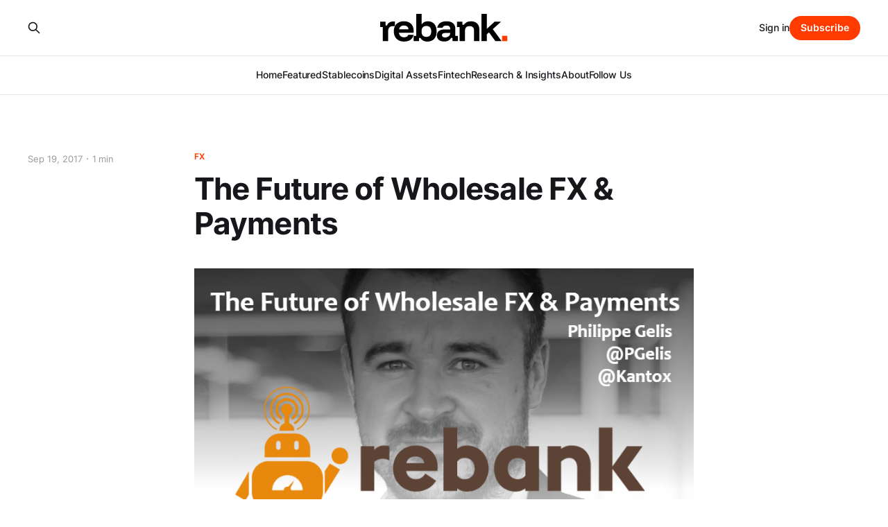

--- FILE ---
content_type: text/html; charset=utf-8
request_url: https://www.rebank.cc/the-future-of-wholesale-fx-payments/
body_size: 6188
content:
<!DOCTYPE html>
<html lang="en">

<head>
    <meta charset="utf-8">
    <meta name="viewport" content="width=device-width, initial-scale=1">
    <title>The Future of Wholesale FX &amp; Payments - Rebank</title>
    <link rel="stylesheet" href="https://www.rebank.cc/assets/built/screen.css?v=bf0bdfaa6c">

    <meta name="description" content="Philippe Gelis is co-founder and CEO of Kantox, a wholesale FX company and one of the most successful fintechs to come out of London.">
    <link rel="icon" href="https://www.rebank.cc/content/images/size/w256h256/2025/10/R-BLACK.png" type="image/png">
    <link rel="canonical" href="https://www.rebank.cc/the-future-of-wholesale-fx-payments/">
    <meta name="referrer" content="no-referrer-when-downgrade">
    
    <meta property="og:site_name" content="Rebank">
    <meta property="og:type" content="article">
    <meta property="og:title" content="The Future of Wholesale FX &amp; Payments - Rebank">
    <meta property="og:description" content="Philippe Gelis is co-founder and CEO of Kantox, a wholesale FX company and one of the most successful fintechs to come out of London.">
    <meta property="og:url" content="https://www.rebank.cc/the-future-of-wholesale-fx-payments/">
    <meta property="og:image" content="https://www.rebank.cc/content/images/wp-content/uploads/2017/09/ep-57.png">
    <meta property="article:published_time" content="2017-09-19T05:00:01.000Z">
    <meta property="article:modified_time" content="2017-09-19T05:00:01.000Z">
    <meta property="article:tag" content="FX">
    <meta property="article:tag" content="Payments">
    
    <meta name="twitter:card" content="summary_large_image">
    <meta name="twitter:title" content="The Future of Wholesale FX &amp; Payments - Rebank">
    <meta name="twitter:description" content="Philippe Gelis is co-founder and CEO of Kantox, a wholesale FX company and one of the most successful fintechs to come out of London.">
    <meta name="twitter:url" content="https://www.rebank.cc/the-future-of-wholesale-fx-payments/">
    <meta name="twitter:image" content="https://www.rebank.cc/content/images/wp-content/uploads/2017/09/ep-57.png">
    <meta name="twitter:label1" content="Written by">
    <meta name="twitter:data1" content="Will Beeson">
    <meta name="twitter:label2" content="Filed under">
    <meta name="twitter:data2" content="FX, Payments">
    <meta name="twitter:site" content="@rebankpodcast">
    <meta property="og:image:width" content="800">
    <meta property="og:image:height" content="450">
    
    <script type="application/ld+json">
{
    "@context": "https://schema.org",
    "@type": "Article",
    "publisher": {
        "@type": "Organization",
        "name": "Rebank",
        "url": "https://www.rebank.cc/",
        "logo": {
            "@type": "ImageObject",
            "url": "https://www.rebank.cc/content/images/2025/10/Full-color-1.svg"
        }
    },
    "author": {
        "@type": "Person",
        "name": "Will Beeson",
        "url": "https://www.rebank.cc/author/will/",
        "sameAs": []
    },
    "headline": "The Future of Wholesale FX &amp; Payments - Rebank",
    "url": "https://www.rebank.cc/the-future-of-wholesale-fx-payments/",
    "datePublished": "2017-09-19T05:00:01.000Z",
    "dateModified": "2017-09-19T05:00:01.000Z",
    "image": {
        "@type": "ImageObject",
        "url": "https://www.rebank.cc/content/images/wp-content/uploads/2017/09/ep-57.png",
        "width": 800,
        "height": 450
    },
    "keywords": "FX, Payments",
    "description": "Philippe Gelis is Co-founder and CEO of Kantox, a wholesale FX company.\n\nKantox is a multinational Fintech company offering FX management solutions. Kantox is built to allow our customers to manage their currency exposure, build hedging strategies, automate FX transactions and process international payments in a smart way.\n\nThe company was founded in 2011, serves over 2000 customers and has processed over $5b of transactions.\n\nAs always, connect with us on Twitter, Facebook, LinkedIn or on our w",
    "mainEntityOfPage": "https://www.rebank.cc/the-future-of-wholesale-fx-payments/"
}
    </script>

    <meta name="generator" content="Ghost 6.12">
    <link rel="alternate" type="application/rss+xml" title="Rebank" href="https://www.rebank.cc/rss/">
    <script defer src="https://cdn.jsdelivr.net/ghost/portal@~2.56/umd/portal.min.js" data-i18n="true" data-ghost="https://www.rebank.cc/" data-key="adf0ac99a0bc874b74f72f01ca" data-api="https://rebank.ghost.io/ghost/api/content/" data-locale="en" crossorigin="anonymous"></script><style id="gh-members-styles">.gh-post-upgrade-cta-content,
.gh-post-upgrade-cta {
    display: flex;
    flex-direction: column;
    align-items: center;
    font-family: -apple-system, BlinkMacSystemFont, 'Segoe UI', Roboto, Oxygen, Ubuntu, Cantarell, 'Open Sans', 'Helvetica Neue', sans-serif;
    text-align: center;
    width: 100%;
    color: #ffffff;
    font-size: 16px;
}

.gh-post-upgrade-cta-content {
    border-radius: 8px;
    padding: 40px 4vw;
}

.gh-post-upgrade-cta h2 {
    color: #ffffff;
    font-size: 28px;
    letter-spacing: -0.2px;
    margin: 0;
    padding: 0;
}

.gh-post-upgrade-cta p {
    margin: 20px 0 0;
    padding: 0;
}

.gh-post-upgrade-cta small {
    font-size: 16px;
    letter-spacing: -0.2px;
}

.gh-post-upgrade-cta a {
    color: #ffffff;
    cursor: pointer;
    font-weight: 500;
    box-shadow: none;
    text-decoration: underline;
}

.gh-post-upgrade-cta a:hover {
    color: #ffffff;
    opacity: 0.8;
    box-shadow: none;
    text-decoration: underline;
}

.gh-post-upgrade-cta a.gh-btn {
    display: block;
    background: #ffffff;
    text-decoration: none;
    margin: 28px 0 0;
    padding: 8px 18px;
    border-radius: 4px;
    font-size: 16px;
    font-weight: 600;
}

.gh-post-upgrade-cta a.gh-btn:hover {
    opacity: 0.92;
}</style><script async src="https://js.stripe.com/v3/"></script>
    <script defer src="https://cdn.jsdelivr.net/ghost/sodo-search@~1.8/umd/sodo-search.min.js" data-key="adf0ac99a0bc874b74f72f01ca" data-styles="https://cdn.jsdelivr.net/ghost/sodo-search@~1.8/umd/main.css" data-sodo-search="https://rebank.ghost.io/" data-locale="en" crossorigin="anonymous"></script>
    
    <link href="https://www.rebank.cc/webmentions/receive/" rel="webmention">
    <script defer src="/public/cards.min.js?v=bf0bdfaa6c"></script>
    <link rel="stylesheet" type="text/css" href="/public/cards.min.css?v=bf0bdfaa6c">
    <script defer src="/public/member-attribution.min.js?v=bf0bdfaa6c"></script>
    <script defer src="/public/ghost-stats.min.js?v=bf0bdfaa6c" data-stringify-payload="false" data-datasource="analytics_events" data-storage="localStorage" data-host="https://www.rebank.cc/.ghost/analytics/api/v1/page_hit"  tb_site_uuid="18ae3131-3f12-47e6-a4e7-c1d85da7a8b7" tb_post_uuid="3919589d-2b56-4ac7-b704-3988088b9245" tb_post_type="post" tb_member_uuid="undefined" tb_member_status="undefined"></script><style>:root {--ghost-accent-color: #ff3b00;}</style>
    <style>
    /* Hide author name on & image on individual articles */
    .post-template .gh-article-sidebar .gh-author-name-list { display: none; }
    .post-template .gh-article-sidebar .gh-author-image-list { display: none; }
    
    /* Hide author name on & image from archive pages */
    .gh-card .gh-card-author { display: none; }
    .gh-card .gh-card-date:before { display: none; }

   /* ===========================
     Rebank /links — Auto Theme
     =========================== */

  /* Base (light defaults) */
  :root {
    --rb-bg: #ffffff;
    --rb-fg: #111111;
    --rb-accent: #ff6600;
    --rb-border: #e4e4e4;
    --rb-font: 'Inter', 'Helvetica Neue', Helvetica, Arial, sans-serif;
    --rb-btn-bg: transparent;
    --rb-btn-fg: var(--rb-fg);
    --rb-btn-border: var(--rb-border);
    --rb-btn-bg-hover: #f8f8f8;
    --rb-btn-fg-hover: var(--rb-accent);
    --rb-btn-border-hover: var(--rb-accent);
    --rb-primary-fg: #ffffff;
    --rb-card-bg: #fafafa;
    --rb-muted: 0.65;
  }

  /* Auto dark mode if user prefers dark */
  @media (prefers-color-scheme: dark) {
    :root {
      --rb-bg: #0b0b0b;
      --rb-fg: #ffffff;
      --rb-border: #222222;
      --rb-btn-bg: transparent;
      --rb-btn-fg: var(--rb-fg);
      --rb-btn-border: var(--rb-border);
      --rb-btn-bg-hover: #141414;
      --rb-primary-fg: #000000;
      --rb-card-bg: rgba(255,255,255,0.02);
      --rb-muted: 0.75;
    }
  }

  /* Optional: allow manual override by adding data-theme="light|dark" on <html> */
  html[data-theme="light"] :root {
    --rb-bg: #ffffff;
    --rb-fg: #111111;
    --rb-border: #e4e4e4;
    --rb-btn-bg-hover: #f8f8f8;
    --rb-primary-fg: #ffffff;
    --rb-card-bg: #fafafa;
    --rb-muted: 0.65;
  }
  html[data-theme="dark"] :root {
    --rb-bg: #0b0b0b;
    --rb-fg: #ffffff;
    --rb-border: #222222;
    --rb-btn-bg-hover: #141414;
    --rb-primary-fg: #000000;
    --rb-card-bg: rgba(255,255,255,0.02);
    --rb-muted: 0.75;
  }

  /* Layout */
  .rb-wrap {
    max-width: 840px;
    margin: 0 auto;
    padding: 48px 20px;
    font-family: var(--rb-font);
    color: var(--rb-fg);
    line-height: 1.5;
  }
  body.page-template-links-autotheme { background: var(--rb-bg); }
  .rb-head { text-align: center; margin-bottom: 36px; }
  .rb-head img { height: 52px; width: auto; margin-bottom: 12px; }
  .rb-title { font-size: 30px; font-weight: 700; letter-spacing: -0.5px; margin: 0; }
  .rb-sub { opacity: 0.8; font-size: 16px; margin-top: 4px; }

  /* Grid & buttons */
  .rb-grid { display: grid; gap: 14px; margin-top: 24px; }
  .rb-btn {
    display: flex; align-items: center; justify-content: center;
    padding: 15px 18px; border-radius: 12px;
    border: 1px solid var(--rb-btn-border);
    font-weight: 600; font-size: 17px;
    color: var(--rb-btn-fg); background: var(--rb-btn-bg);
    text-decoration: none !important; transition: all 0.2s ease;
  }
  .rb-btn:hover {
    background: var(--rb-btn-bg-hover);
    border-color: var(--rb-btn-border-hover, var(--rb-btn-border));
    color: var(--rb-btn-fg-hover, var(--rb-fg));
    transform: translateY(-1px);
  }

  /* Card & footer */
  .rb-card {
    margin-top: 36px; padding: 18px 20px; border-radius: 14px;
    border: 1px dashed var(--rb-border); background: var(--rb-card-bg);
  }
  .rb-foot { margin-top: 32px; font-size: 14px; opacity: var(--rb-muted); text-align: center; }
</style>
</head>

<body class="post-template tag-fx tag-payments tag-hash-wp tag-hash-wp-podcast tag-hash-import-2023-06-16-09-45 is-head-stacked has-serif-body">
<div class="gh-site">

    <header id="gh-head" class="gh-head gh-outer">
        <div class="gh-head-inner gh-inner">
            <div class="gh-head-brand">
                <div class="gh-head-brand-wrapper">
                    
                    <a class="gh-head-logo" href="https://www.rebank.cc">
                            <img src="https://www.rebank.cc/content/images/2025/10/Full-color-1.svg" alt="Rebank">
                    </a>
                    
                </div>
                <button class="gh-search gh-icon-btn" aria-label="Search this site" data-ghost-search><svg xmlns="http://www.w3.org/2000/svg" fill="none" viewBox="0 0 24 24" stroke="currentColor" stroke-width="2" width="20" height="20"><path stroke-linecap="round" stroke-linejoin="round" d="M21 21l-6-6m2-5a7 7 0 11-14 0 7 7 0 0114 0z"></path></svg></button>
                <button class="gh-burger"></button>
            </div>

            <nav class="gh-head-menu">
                <ul class="nav">
    <li class="nav-home"><a href="https://www.rebank.cc/">Home</a></li>
    <li class="nav-featured"><a href="https://www.rebank.cc/tag/featured/">Featured</a></li>
    <li class="nav-stablecoins"><a href="https://www.rebank.cc/tag/stablecoins/">Stablecoins</a></li>
    <li class="nav-digital-assets"><a href="https://www.rebank.cc/tag/digital-assets/">Digital Assets</a></li>
    <li class="nav-fintech"><a href="https://www.rebank.cc/tag/fintech/">Fintech</a></li>
    <li class="nav-research-insights"><a href="https://www.rebank.cc/tag/insights/">Research &amp; Insights</a></li>
    <li class="nav-about"><a href="https://www.rebank.cc/about/">About</a></li>
    <li class="nav-follow-us"><a href="https://www.rebank.cc/links/">Follow Us</a></li>
</ul>

            </nav>

            <div class="gh-head-actions">
                    <button class="gh-search gh-icon-btn" aria-label="Search this site" data-ghost-search><svg xmlns="http://www.w3.org/2000/svg" fill="none" viewBox="0 0 24 24" stroke="currentColor" stroke-width="2" width="20" height="20"><path stroke-linecap="round" stroke-linejoin="round" d="M21 21l-6-6m2-5a7 7 0 11-14 0 7 7 0 0114 0z"></path></svg></button>
                    <div class="gh-head-members">
                                <a class="gh-head-link" href="#/portal/signin" data-portal="signin">Sign in</a>
                                <a class="gh-head-btn gh-btn gh-primary-btn" href="#/portal/signup" data-portal="signup">Subscribe</a>
                    </div>
            </div>
        </div>
    </header>

    
<main class="gh-main">
        <article class="gh-article post tag-fx tag-payments tag-hash-wp tag-hash-wp-podcast tag-hash-import-2023-06-16-09-45">

            <header class="gh-article-header gh-canvas">
                    <a class="gh-article-tag" href="https://www.rebank.cc/tag/fx/">FX</a>

                <h1 class="gh-article-title">The Future of Wholesale FX &amp; Payments</h1>

                    <aside class="gh-article-sidebar">

        <div class="gh-author-image-list">
                <a class="gh-author-image" href="/author/will/">
                        <div class="gh-author-icon"><svg viewBox="0 0 24 24" xmlns="http://www.w3.org/2000/svg" width="64" height="64"><g fill="none" fill-rule="evenodd"><path d="M3.513 18.998C4.749 15.504 8.082 13 12 13s7.251 2.504 8.487 5.998C18.47 21.442 15.417 23 12 23s-6.47-1.558-8.487-4.002zM12 12c2.21 0 4-2.79 4-5s-1.79-4-4-4-4 1.79-4 4 1.79 5 4 5z" fill="#FFF"/></g></svg>
</div>
                </a>
        </div>

        <div class="gh-author-name-list">
                <h4 class="gh-author-name">
                    <a href="/author/will/">Will Beeson</a>
                </h4>
                
        </div>

        <div class="gh-article-meta">
            <div class="gh-article-meta-inner">
                <time class="gh-article-date" datetime="2017-09-19">Sep 19, 2017</time>
                    <span class="gh-article-meta-sep"></span>
                    <span class="gh-article-length">1 min</span>
            </div>
        </div>

    </aside>


                    <figure class="gh-article-image">
        <img
            srcset="/content/images/size/w300/wp-content/uploads/2017/09/ep-57.png 300w,
                    /content/images/size/w720/wp-content/uploads/2017/09/ep-57.png 720w,
                    /content/images/size/w960/wp-content/uploads/2017/09/ep-57.png 960w,
                    /content/images/size/w1200/wp-content/uploads/2017/09/ep-57.png 1200w,
                    /content/images/size/w2000/wp-content/uploads/2017/09/ep-57.png 2000w"
            sizes="(max-width: 1200px) 100vw, 1200px"
            src="/content/images/size/w1200/wp-content/uploads/2017/09/ep-57.png"
            alt="The Future of Wholesale FX &amp; Payments"
        >
    </figure>
            </header>

            <section class="gh-content gh-canvas">
                <figure class="kg-card kg-embed-card"><iframe title="Libsyn Player" style="border: none" src="https://play.libsyn.com/embed/episode/id/5749479/height/192/theme/modern/size/large/thumbnail/no/custom-color/ffffff/hide-playlist/yes" height="192" width="100%" scrolling="no" allowfullscreen="" webkitallowfullscreen="" mozallowfullscreen="" oallowfullscreen="" msallowfullscreen=""></iframe></figure><hr><p><a href="https://uk.linkedin.com/in/philippegelis?ref=rebank.cc">Philippe Gelis</a> is Co-founder and CEO of <a href="https://www.kantox.com/?ref=rebank.cc">Kantox</a>, a wholesale FX company.</p><p>Kantox is a multinational Fintech company offering FX management solutions. Kantox is built to allow our customers to manage their currency exposure, build hedging strategies, automate FX transactions and process international payments in a smart way.</p><p>The company was founded in 2011, serves over 2000 customers and has processed over $5b of transactions.</p><p>As always, connect with us on <a href="https://twitter.com/rebankpodcast?ref=rebank.cc">Twitter</a>, <a href="https://en-gb.facebook.com/rebankpodcast/?ref=rebank.cc">Facebook</a>, <a href="https://www.linkedin.com/company/rebank-banking-the-future?ref=rebank.cc">LinkedIn </a>or on our website at <a href="https://www.rebank.cc/disrupting-in-consumer-and-sme-fintech/">rebank.cc</a>.</p><p>If you like today's show, please subscribe on iTunes, or your podcast platform of choice, and leave us a review.</p><p>Thank you very much for joining us today. Please welcome, Philippe Gelis.</p>
            </section>

        </article>

                <div class="gh-read-next gh-canvas">
                <section class="gh-pagehead">
                    <h4 class="gh-pagehead-title">Read next</h4>
                </section>

                <div class="gh-topic gh-topic-grid">
                    <div class="gh-topic-content">
                            <article class="gh-card post">
    <a class="gh-card-link" href="/three-cycles-of-payments-innovation/">
            <figure class="gh-card-image">
                <img
                    srcset="/content/images/size/w300/2024/05/Ep-231-1.png 300w,
                            /content/images/size/w720/2024/05/Ep-231-1.png 720w,
                            /content/images/size/w960/2024/05/Ep-231-1.png 960w,
                            /content/images/size/w1200/2024/05/Ep-231-1.png 1200w,
                            /content/images/size/w2000/2024/05/Ep-231-1.png 2000w"
                    sizes="(max-width: 1200px) 100vw, 1200px"
                    src="/content/images/size/w720/2024/05/Ep-231-1.png"
                    alt="Payments Innovation Across Fintech &amp; Web3 with Fabric Ventures"
                >
            </figure>

        <div class="gh-card-wrapper">
            <header class="gh-card-header">
                <h3 class="gh-card-title">Payments Innovation Across Fintech &amp; Web3 with Fabric Ventures</h3>
            </header>


            <footer class="gh-card-footer">
                <span class="gh-card-author">Will Beeson</span>
                <time class="gh-card-date" datetime="2024-05-14">May 14, 2024</time>
            </footer>
        </div>
    </a>
</article>                            <article class="gh-card post">
    <a class="gh-card-link" href="/building-decentralized-infrastructure-for-the-global-financial-industry/">
            <figure class="gh-card-image">
                <img
                    srcset="/content/images/size/w300/wp-content/uploads/2023/05/ep-225.png 300w,
                            /content/images/size/w720/wp-content/uploads/2023/05/ep-225.png 720w,
                            /content/images/size/w960/wp-content/uploads/2023/05/ep-225.png 960w,
                            /content/images/size/w1200/wp-content/uploads/2023/05/ep-225.png 1200w,
                            /content/images/size/w2000/wp-content/uploads/2023/05/ep-225.png 2000w"
                    sizes="(max-width: 1200px) 100vw, 1200px"
                    src="/content/images/size/w720/wp-content/uploads/2023/05/ep-225.png"
                    alt="Building Decentralized Infrastructure for the Global Financial Industry"
                >
            </figure>

        <div class="gh-card-wrapper">
            <header class="gh-card-header">
                <h3 class="gh-card-title">Building Decentralized Infrastructure for the Global Financial Industry</h3>
            </header>


            <footer class="gh-card-footer">
                <span class="gh-card-author">Will Beeson</span>
                <time class="gh-card-date" datetime="2023-05-26">May 26, 2023</time>
            </footer>
        </div>
    </a>
</article>                            <article class="gh-card post">
    <a class="gh-card-link" href="/fintech-as-consumer-discretionary-why-it-matters/">
            <figure class="gh-card-image">
                <img
                    srcset="/content/images/size/w300/wp-content/uploads/2023/03/fintech-as-consumer-discretionary-1.png 300w,
                            /content/images/size/w720/wp-content/uploads/2023/03/fintech-as-consumer-discretionary-1.png 720w,
                            /content/images/size/w960/wp-content/uploads/2023/03/fintech-as-consumer-discretionary-1.png 960w,
                            /content/images/size/w1200/wp-content/uploads/2023/03/fintech-as-consumer-discretionary-1.png 1200w,
                            /content/images/size/w2000/wp-content/uploads/2023/03/fintech-as-consumer-discretionary-1.png 2000w"
                    sizes="(max-width: 1200px) 100vw, 1200px"
                    src="/content/images/size/w720/wp-content/uploads/2023/03/fintech-as-consumer-discretionary-1.png"
                    alt="Fintech as Consumer Discretionary &amp; Why It Matters"
                >
            </figure>

        <div class="gh-card-wrapper">
            <header class="gh-card-header">
                <h3 class="gh-card-title">Fintech as Consumer Discretionary &amp; Why It Matters</h3>
            </header>

                    <div class="gh-card-excerpt">One framework I have for thinking about fintech involves three simple categorizations: fintechs as financial institutions, fintechs as tech companies, and fintechs as consumer discretionary businesses.

This framework is particularly useful for consumer &amp; SMB fintech, but it can often be extended to B2B, too.

Depending on the audience, market</div>

            <footer class="gh-card-footer">
                <span class="gh-card-author">Will Beeson</span>
                <time class="gh-card-date" datetime="2023-03-31">Mar 31, 2023</time>
            </footer>
        </div>
    </a>
</article>                    </div>
                </div>
            </div>

        </main>

    <footer class="gh-foot gh-outer">
        <div class="gh-foot-inner gh-inner">
                <section class="gh-subscribe">
                    <h3 class="gh-subscribe-title">Subscribe to Rebank</h3>
                        <div class="gh-subscribe-description">Don&#x27;t miss out on the latest news. Sign up now to get access to the library of members-only articles.</div>
                    <button class="gh-subscribe-btn gh-btn" data-portal="signup"><svg width="20" height="20" viewBox="0 0 20 20" fill="none" stroke="currentColor" xmlns="http://www.w3.org/2000/svg">
    <path d="M3.33332 3.33334H16.6667C17.5833 3.33334 18.3333 4.08334 18.3333 5.00001V15C18.3333 15.9167 17.5833 16.6667 16.6667 16.6667H3.33332C2.41666 16.6667 1.66666 15.9167 1.66666 15V5.00001C1.66666 4.08334 2.41666 3.33334 3.33332 3.33334Z" stroke-width="1.5" stroke-linecap="round" stroke-linejoin="round"/>
    <path d="M18.3333 5L9.99999 10.8333L1.66666 5" stroke-width="1.5" stroke-linecap="round" stroke-linejoin="round"/>
</svg> Subscribe now</button>
                </section>

            <nav class="gh-foot-menu">
                <ul class="nav">
    <li class="nav-sign-up"><a href="#/portal/">Sign up</a></li>
</ul>

            </nav>

            <div class="gh-copyright">
                    Rebank © 2026. Powered by <a href="https://ghost.org/" target="_blank" rel="noopener">Ghost</a>
            </div>
        </div>
    </footer>

</div>

    <div class="pswp" tabindex="-1" role="dialog" aria-hidden="true">
    <div class="pswp__bg"></div>

    <div class="pswp__scroll-wrap">
        <div class="pswp__container">
            <div class="pswp__item"></div>
            <div class="pswp__item"></div>
            <div class="pswp__item"></div>
        </div>

        <div class="pswp__ui pswp__ui--hidden">
            <div class="pswp__top-bar">
                <div class="pswp__counter"></div>

                <button class="pswp__button pswp__button--close" title="Close (Esc)"></button>
                <button class="pswp__button pswp__button--share" title="Share"></button>
                <button class="pswp__button pswp__button--fs" title="Toggle fullscreen"></button>
                <button class="pswp__button pswp__button--zoom" title="Zoom in/out"></button>

                <div class="pswp__preloader">
                    <div class="pswp__preloader__icn">
                        <div class="pswp__preloader__cut">
                            <div class="pswp__preloader__donut"></div>
                        </div>
                    </div>
                </div>
            </div>

            <div class="pswp__share-modal pswp__share-modal--hidden pswp__single-tap">
                <div class="pswp__share-tooltip"></div>
            </div>

            <button class="pswp__button pswp__button--arrow--left" title="Previous (arrow left)"></button>
            <button class="pswp__button pswp__button--arrow--right" title="Next (arrow right)"></button>

            <div class="pswp__caption">
                <div class="pswp__caption__center"></div>
            </div>
        </div>
    </div>
</div>
<script src="https://www.rebank.cc/assets/built/main.min.js?v=bf0bdfaa6c"></script>



</body>

</html>


--- FILE ---
content_type: image/svg+xml
request_url: https://www.rebank.cc/content/images/2025/10/Full-color-1.svg
body_size: 1524
content:
<svg width="1748" height="379" viewBox="0 0 1748 379" fill="none" xmlns="http://www.w3.org/2000/svg">
<path d="M1391.78 372.833V0H1465.46V201.951H1467.24L1571.99 106.524H1659.87L1546.69 208.609L1668.3 372.833H1582.19L1494.76 253.438L1465.46 277.406V372.833H1391.78Z" fill="black"></path>
<path d="M1091.53 372.834V179.315H1055.14V106.524H1129.7V150.021H1148.35C1158.7 134.635 1171.72 122.799 1187.41 114.513C1203.09 105.932 1222.62 101.642 1245.99 101.642C1282.98 101.642 1311.54 111.85 1331.66 132.267C1352.07 152.389 1362.28 179.463 1362.28 213.492V372.834H1288.6V227.251C1288.6 207.722 1283.28 192.927 1272.62 182.866C1262.27 172.51 1247.03 167.332 1226.91 167.332C1206.79 167.332 1191.4 172.51 1180.75 182.866C1170.39 192.927 1165.21 207.722 1165.21 227.251V372.834H1091.53Z" fill="black"></path>
<path d="M878.825 377.716C847.46 377.716 822.9 370.17 805.146 355.08C787.392 339.693 778.515 319.572 778.515 294.716C778.515 268.381 787.688 248.112 806.034 233.909C824.38 219.706 850.715 212.604 885.039 212.604H961.381V202.395C961.381 173.693 944.219 159.342 909.895 159.342C880.009 159.342 861.959 169.698 855.745 190.411H782.51C788.428 161.117 802.187 138.925 823.788 123.834C845.388 108.743 874.091 101.198 909.895 101.198C949.545 101.198 979.727 110.075 1000.44 127.829C1021.45 145.583 1031.95 171.474 1031.95 205.502V300.042H1066.57V372.834H992.007V329.336H973.365C964.192 344.723 951.912 356.707 936.525 365.288C921.139 373.573 901.905 377.716 878.825 377.716ZM889.921 321.791C903.829 321.791 916.108 319.276 926.761 314.245C937.413 309.215 945.846 302.557 952.06 294.272C958.274 285.691 961.381 276.074 961.381 265.422V261.427H888.59C861.959 261.427 848.643 271.34 848.643 291.165C848.643 300.93 852.342 308.475 859.74 313.802C867.137 319.128 877.198 321.791 889.921 321.791Z" fill="black"></path>
<path d="M647.905 378.16C625.416 378.16 606.183 373.869 590.204 365.288C574.521 356.707 561.946 344.723 552.477 329.336H533.835V372.833H459.269V300.042H495.664V0H569.343V142.919H571.119C579.108 129.604 590.056 119.395 603.963 112.294C617.871 104.896 634.589 101.198 654.118 101.198C679.862 101.198 701.758 106.968 719.808 118.508C737.858 129.752 751.617 145.878 761.086 166.887C770.555 187.6 775.289 211.864 775.289 239.679C775.289 267.197 770.407 291.461 760.642 312.47C750.878 333.183 736.526 349.309 717.589 360.849C698.651 372.39 675.423 378.16 647.905 378.16ZM634.145 314.245C656.634 314.245 673.5 307.588 684.744 294.272C695.988 280.957 701.61 262.759 701.61 239.679C701.61 216.598 695.988 198.401 684.744 185.085C673.5 171.77 656.634 165.112 634.145 165.112C614.32 165.112 598.489 170.734 586.653 181.978C575.113 192.926 569.343 208.165 569.343 227.695V251.663C569.343 271.192 575.113 286.579 586.653 297.823C598.489 308.771 614.32 314.245 634.145 314.245Z" fill="black"></path>
<path d="M328.471 378.16C299.769 378.16 274.765 372.538 253.46 361.293C232.156 349.753 215.733 333.627 204.193 312.914C192.653 291.905 186.883 267.197 186.883 238.791C186.883 210.385 192.505 185.973 203.749 165.556C214.994 144.843 230.972 129.012 251.685 118.064C272.694 106.82 297.402 101.198 325.808 101.198C353.622 101.198 377.442 106.524 397.268 117.176C417.389 127.829 432.776 143.068 443.428 162.893C454.08 182.718 459.407 206.39 459.407 233.909V258.764H257.455C260.414 278.59 267.96 293.68 280.091 304.037C292.223 314.393 308.202 319.572 328.027 319.572C343.71 319.572 356.138 316.909 365.311 311.582C374.483 306.256 380.993 298.119 384.84 287.171H458.519C452.601 315.577 438.25 337.917 415.465 354.192C392.681 370.17 363.683 378.16 328.471 378.16ZM259.231 209.941H388.835C386.467 193.075 379.958 180.499 369.305 172.214C358.653 163.633 344.302 159.342 326.252 159.342C308.202 159.342 293.407 163.633 281.867 172.214C270.623 180.795 263.077 193.37 259.231 209.941Z" fill="black"></path>
<path d="M36.4289 372.834V179.316H0.0332031V106.524H74.5999V158.899H93.2416C100.343 140.257 111.587 126.35 126.974 117.177C142.361 108.004 159.671 103.417 178.905 103.417H201.541V167.332H175.798C152.717 167.332 135.703 173.842 124.755 186.861C114.102 199.881 108.776 217.043 108.776 238.348V372.834H36.4289Z" fill="black"></path>
<rect x="1673.74" y="299.37" width="73.4647" height="73.4647" fill="#FF3B00"></rect>
</svg>
